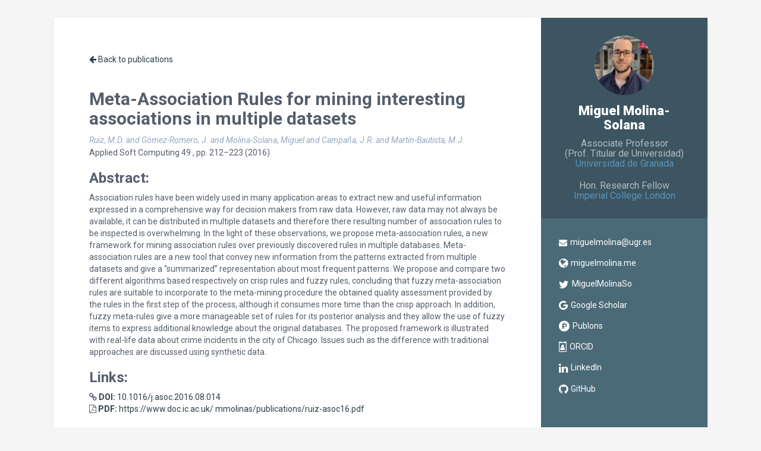

--- FILE ---
content_type: text/html; charset=utf-8
request_url: https://miguelmolina.me/bibliography/Ruiz2016.html
body_size: 3102
content:
<!DOCTYPE html>
<!--[if IE 8]> <html lang="en" class="ie8"> <![endif]-->  
<!--[if IE 9]> <html lang="en" class="ie9"> <![endif]-->  
<!--[if !IE]><!--> <html lang="en"> <!--<![endif]-->  
<head>
  <title>Miguel Molina-Solana</title>
  <!-- Meta -->
  <meta charset="utf-8">
  <meta http-equiv="X-UA-Compatible" content="IE=edge">
  <meta name="viewport" content="width=device-width, initial-scale=1.0">
  <meta name="description" content="Miguel Molina-Solana academic webpage">
  <link rel="shortcut icon" href="favicon.ico">
  <link href='https://fonts.googleapis.com/css?family=Roboto:400,500,400italic,300italic,300,500italic,700,700italic,900,900italic'
    rel='stylesheet' type='text/css'>
  <!-- Global CSS -->
  <link rel="stylesheet" href="/assets/plugins/bootstrap/css/bootstrap.min.css">
  <!-- Plugins CSS -->
  <link rel="stylesheet" href="/assets/plugins/font-awesome/css/font-awesome.css">

   <!-- Global site tag (gtag.js) - Google Analytics -->
<script async src="https://www.googletagmanager.com/gtag/js?id=UA-9293750-1"></script>
<script>
  window.dataLayer = window.dataLayer || [];
  function gtag(){dataLayer.push(arguments);}
  gtag('js', new Date());

  gtag('config', 'UA-9293750-1');
</script>
 
  
  <!-- Theme CSS -->
  <link id="theme-style" rel="stylesheet" href="/assets/css/main.css">
  <!-- HTML5 shim and Respond.js for IE8 support of HTML5 elements and media queries -->
  <!--[if lt IE 9]>
      <script src="https://oss.maxcdn.com/html5shiv/3.7.2/html5shiv.min.js"></script>
      <script src="https://oss.maxcdn.com/respond/1.4.2/respond.min.js"></script>
    <![endif]-->
</head>

<body>
    <div class="wrapper">
        <!-- Use icons from fontawesome when you are adding new item in the contact list  -->
<div class="sidebar-wrapper">

   <div class="profile-container">

       <img class="profile-img" src="/assets/images/mmolinas.jpg" alt="profile picture" />

       
       <h1 class="name">Miguel Molina-Solana</h1>
       

       
          <h3 class="tagline">Associate Professor <br> (Prof. Titular de Universidad)</h3>
          <h3 class="tagline2">Universidad de Granada</h3>
          <br />
       
          <h3 class="tagline">Hon. Research Fellow</h3>
          <h3 class="tagline2">Imperial College London</h3>
          
       

   </div><!--//profile-container-->

   <div class="contact-container container-block">
       <ul class="list-unstyled contact-list">

          
           <li class="email"><i class="fa fa-envelope"></i><a href="mailto: miguelmolina@ugr.es">miguelmolina@ugr.es</a></li>
           

           

           
           <li class="website"><i class="fa fa-globe"></i><a href="http://miguelmolina.me" target="_blank" rel="noopener">miguelmolina.me</a></li>
           
           
           
           <li class="twitter"><i class="fa fa-twitter"></i><a href="https://twitter.com/MiguelMolinaSo" target="_blank" rel="noopener">MiguelMolinaSo</a></li>
           

           
           <li class="google"><i class="fa fa-google"></i><a href="https://scholar.google.es/citations?user=uDGvUU0AAAAJ" target="_blank" rel="noopener">Google Scholar</a></li>
           

           
           <li class="publons"><i class="fa fa-product-hunt"></i><a href="https://publons.com/author/466118" target="_blank" rel="noopener">Publons</a></li>
           

           
           <li class="orcid"><i class="fa fa-id-badge"></i><a href="https://orcid.org/0000-0001-5688-2039" target="_blank" rel="noopener">ORCID</a></li>
           

           
           <li class="linkedin"><i class="fa fa-linkedin"></i><a href="https://linkedin.com/in/miguems" target="_blank" rel="noopener">LinkedIn</a></li>
           

           
           <li class="github"><i class="fa fa-github"></i><a href="https://github.com/miguems" target="_blank" rel="noopener">GitHub</a></li>
           
       
           

       </ul>
   </div><!--//contact-container-->

  
    
    
        <div class="education-container container-block">

        <h2 class="container-block-title">Education</h2>

        
            <div class="item">
            <h4 class="degree">PhD Computer Science and AI</h4>
          <h5 class="meta">Universidad de Granada</h5>
          <div class="time">2008 - 2012</div>
        </div><!--//item-->
      
            <div class="item">
            <h4 class="degree">MSc in Computer Science</h4>
          <h5 class="meta">Universidad de Granada</h5>
          <div class="time">2002 - 2007</div>
        </div><!--//item-->
      

    </div><!--//education-container-->
    


  
  

  

  

</div><!--//sidebar-wrapper-->

        
        <div class="main-wrapper">
           
           <script type='text/javascript' src='https://d1bxh8uas1mnw7.cloudfront.net/assets/embed.js'></script>
<a href="../publications.html"> <i class="fa fa-arrow-left"> </i> Back to publications</a>
<br /><br />

<div class="item">
  <!-- <div class="publication-title">Meta-Association Rules for mining interesting associations in multiple datasets</div>  -->
  <h2>Meta-Association Rules for mining interesting associations in multiple datasets</h2> 
  <div class="publication-authors">Ruiz, M.D. and Gómez-Romero, J. and Molina-Solana, Miguel and Campaña, J.R. and Martin-Bautista, M.J.</div>
  <div class="publication-conference">
        Applied Soft Computing
      
      49
      , pp. 212–223  
      
      (2016)</div>
  
  
  <h3>Abstract:</h3>
  <div class="publication-section">Association rules have been widely used in many application areas to extract new and useful information expressed in a comprehensive way for decision makers from raw data. However, raw data may not always be available, it can be distributed in multiple datasets and therefore there resulting number of association rules to be inspected is overwhelming. In the light of these observations, we propose meta-association rules, a new framework for mining association rules over previously discovered rules in multiple databases. Meta-association rules are a new tool that convey new information from the patterns extracted from multiple datasets and give a “summarized” representation about most frequent patterns. We propose and compare two different algorithms based respectively on crisp rules and fuzzy rules, concluding that fuzzy meta-association rules are suitable to incorporate to the meta-mining procedure the obtained quality assessment provided by the rules in the first step of the process, although it consumes more time than the crisp approach. In addition, fuzzy meta-rules give a more manageable set of rules for its posterior analysis and they allow the use of fuzzy items to express additional knowledge about the original databases. The proposed framework is illustrated with real-life data about crime incidents in the city of Chicago. Issues such as the difference with traditional approaches are discussed using synthetic data.</div>
  

  
  <h3>Links:</h3>
  <table style="width: 100%; border: none;"><tr>
  <td><i class="fa fa-link"></i> <a target="_blank" href="http://doi.org/10.1016/j.asoc.2016.08.014"> <b>DOI:</b> 10.1016/j.asoc.2016.08.014</a><br />
      <i class="fa fa-file-pdf-o"></i> <a target="_blank" href="https://www.doc.ic.ac.uk/ mmolinas/publications/ruiz-asoc16.pdf"> <b>PDF:</b> https://www.doc.ic.ac.uk/ mmolinas/publications/ruiz-asoc16.pdf</a></td>
  <td><span data-badge-popover="right" data-badge-type="donut" data-doi="10.1016/j.asoc.2016.08.014" data-hide-no-mentions="true" class="altmetric-embed"></span></td>
  </tr></table>
  

  <h3>Bibtex:</h3>
  <pre>@article{Ruiz2016,
  author = {Ruiz, M.D. and G\'omez-Romero, J. and Molina-Solana, Miguel and Campaña, J.R. and Martin-Bautista, M.J.},
  title = {Meta-Association Rules for mining interesting associations in multiple datasets},
  journal = {Applied Soft Computing},
  year = {2016},
  volume = {49},
  pages = {212--223},
  comment = {https://www.doc.ic.ac.uk/~mmolinas/publications/ruiz-asoc16.pdf},
  doi = {10.1016/j.asoc.2016.08.014},
  timestamp = {07}
}
</pre>
</div><!--//item-->

            
        </div><!--//main-body-->
    </div>
 
<footer class="footer">
    <div class="text-center">
        <!--/* This template is released under the Creative Commons Attribution 3.0 License. Please keep the attribution link below when using for your own project. Thank you for your support. :) If you'd like to use the template without the attribution, you can check out other license options via our website: themes.3rdwavemedia.com */-->
        <small class="copyright">Designed by <a href="http://themes.3rdwavemedia.com" target="_blank" rel="nofollow noopener noreferrer">Xiaoying Riley</a>. Content by Miguel Molina-Solana</small>
    </div><!--//container-->
</footer><!--//footer-->

 
<!-- Javascript -->
<script type="text/javascript" src="/assets/plugins/jquery-1.11.3.min.js"></script>
<script type="text/javascript" src="/assets/plugins/bootstrap/js/bootstrap.min.js"></script>
<!-- custom js -->
<script type="text/javascript" src="/assets/js/main.js"></script>
</body>
</html> 




--- FILE ---
content_type: text/css; charset=utf-8
request_url: https://miguelmolina.me/assets/css/main.css
body_size: 972
content:
body{font-family:"Roboto",sans-serif;color:#545e6c;background:#f5f5f5;font-size:14px;padding:30px;-webkit-font-smoothing:antialiased;-moz-osx-font-smoothing:grayscale}h1,h2,h3,h4,h5,h6{font-weight:700}a{color:#2e4049}a:hover{text-decoration:underline;color:#10171a}a:focus{text-decoration:none}p{line-height:1.5}.wrapper{background:#4b6a78;max-width:1100px;margin:0 auto;position:relative;-webkit-box-shadow:0px 2px 4px rgba(0,0,0,.1);-moz-box-shadow:0px 2px 4px rgba(0,0,0,.1);box-shadow:0px 2px 4px rgba(0,0,0,.1)}.sidebar-wrapper{background:#4b6a78;position:absolute;right:0;width:280px;height:100%;min-height:800px;color:#fff}.sidebar-wrapper a{color:#fff}.sidebar-wrapper .profile-container{padding:30px;background:rgba(0,0,0,.2);text-align:center;color:#fff}.sidebar-wrapper .name{font-size:22px;font-weight:900;margin-top:0;margin-bottom:10px}.sidebar-wrapper .tagline{color:rgba(255,255,255,.6);font-size:16px;font-weight:400;margin-top:0;margin-bottom:0}.sidebar-wrapper .tagline2{color:rgba(107,190,251,.6);font-size:16px;font-weight:400;margin-top:0;margin-bottom:0}.sidebar-wrapper .profile{margin-bottom:15px}.sidebar-wrapper .profile-img{max-width:100px;margin-bottom:15px;border:0px solid #fff;border-radius:100%;box-shadow:0 1px 1px rgba(0,0,0,.1)}.sidebar-wrapper .contact-list .fa{margin-right:5px;font-size:18px;vertical-align:middle}.sidebar-wrapper .contact-list li{margin-bottom:15px}.sidebar-wrapper .contact-list li:last-child{margin-bottom:0}.sidebar-wrapper .contact-list .email .fa{font-size:14px}.sidebar-wrapper .container-block{padding:30px}.sidebar-wrapper .container-block-title{text-transform:uppercase;font-size:16px;font-weight:700;margin-top:0;margin-bottom:15px}.sidebar-wrapper .degree{font-size:14px;margin-top:0;margin-bottom:5px}.sidebar-wrapper .education-container .item{margin-bottom:15px}.sidebar-wrapper .education-container .item:last-child{margin-bottom:0}.sidebar-wrapper .education-container .meta{color:rgba(255,255,255,.6);font-weight:500;margin-bottom:0px;margin-top:0}.sidebar-wrapper .education-container .time{color:rgba(255,255,255,.6);font-weight:500;margin-bottom:0px}.sidebar-wrapper .languages-container .lang-desc{color:rgba(255,255,255,.6)}.sidebar-wrapper .languages-list{margin-bottom:0}.sidebar-wrapper .languages-list li{margin-bottom:10px}.sidebar-wrapper .languages-list li:last-child{margin-bottom:0}.sidebar-wrapper .interests-list{margin-bottom:0}.sidebar-wrapper .interests-list li{margin-bottom:10px}.sidebar-wrapper .interests-list li:last-child{margin-bottom:0}.main-wrapper{background:#fff;padding:60px;padding-right:340px}.main-wrapper .section-title{text-transform:uppercase;font-size:20px;font-weight:500;color:#2e4049;position:relative;margin-top:0;margin-bottom:20px}.main-wrapper .section-title .fa{width:30px;height:30px;margin-right:8px;display:inline-block;color:#fff;-webkit-border-radius:50%;-moz-border-radius:50%;-ms-border-radius:50%;-o-border-radius:50%;border-radius:50%;-moz-background-clip:padding;-webkit-background-clip:padding-box;background-clip:padding-box;background:#2e4049;text-align:center;padding-top:8px;font-size:16px;position:relative;top:-2px}.main-wrapper .section{margin-bottom:60px}.main-wrapper .experiences-section .item,.main-wrapper .educations-section .item{margin-bottom:30px}.main-wrapper .upper-row{position:relative;overflow:hidden;margin-bottom:2px;display:flex}.main-wrapper .job-title,.main-wrapper .degree{color:#3f4650;font-size:16px;margin-top:0;margin-bottom:0;font-weight:500;flex:75%}.main-wrapper .time{position:absolute;right:0;top:0;color:#97aac3;flex:25%}.main-wrapper .company,.main-wrapper .university{margin-bottom:10px;color:#97aac3}.main-wrapper .project-title{font-size:16px;font-weight:400;margin-top:0;margin-bottom:5px}.main-wrapper .projects-section .intro{margin-bottom:30px}.main-wrapper .projects-section .item{margin-bottom:15px}.main-wrapper .publication-title{font-size:16px;font-weight:400;color:#3f4650;margin-bottom:1px}.main-wrapper .publication-authors{font-style:italic;color:#97aac3;margin-bottom:1px}.main-wrapper .publications-section .intro{margin-bottom:30px}.main-wrapper .publications-section .item{margin-bottom:15px}.bibliography{padding-left:0;list-style-type:none}.bibliography li{margin-bottom:20px}.skillset .item{margin-bottom:15px;overflow:hidden}.skillset .level-title{font-size:14px;margin-top:0;margin-bottom:12px}.skillset .level-bar{height:12px;background:#f5f5f5}.skillset .level-bar-inner{height:12px;background:#6c92a3}.footer{padding-top:30px}.footer .copyright{line-height:1.6;color:#545e6c;font-size:13px}.footer .fa-heart{color:#fb866a}@media(max-width: 767px){body{padding:0}.sidebar-wrapper{position:static;width:inherit}.main-wrapper{padding:30px}.main-wrapper .time{position:static;display:block;margin-top:5px}.main-wrapper .upper-row{margin-bottom:0}}@media(min-width: 992px){.skillset .level-title{display:inline-block;float:left;width:30%;margin-bottom:0}.skillset .level-bar{display:inline-block;width:70%;float:left;position:relative;top:1px}}@media print{@page{size:A4}body{font-size:12pt}img.profile-img{filter:grayscale(1);-webkit-filter:greyscale(1)}.main-wrapper .time{float:right;color:#000 !important;-webkit-print-color-adjust:exact}.sidebar-wrapper{position:static;float:right;width:40%;-webkit-print-color-adjust:exact}.remove-container.container-block{display:none}footer{display:none}.skillset .level-bar-inner{background-color:#000 !important;-webkit-print-color-adjust:exact}}/*# sourceMappingURL=main.css.map */